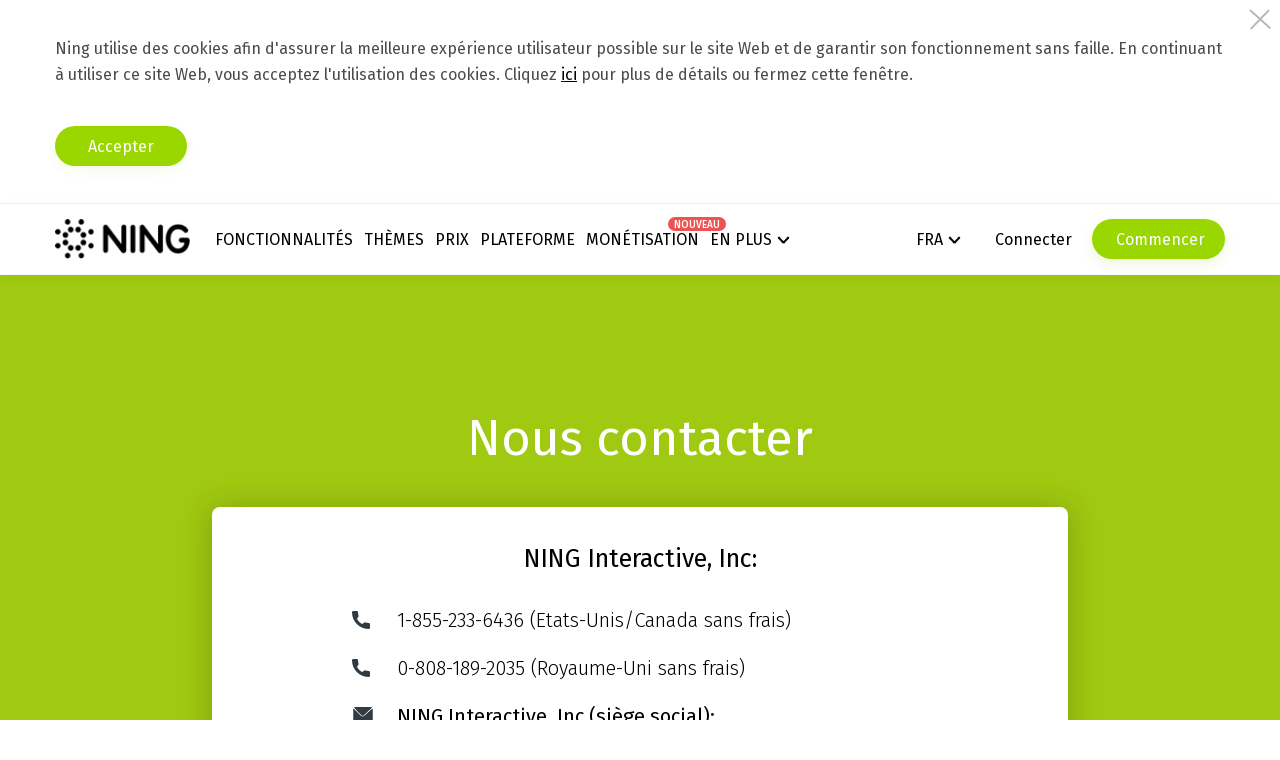

--- FILE ---
content_type: text/html; charset=UTF-8
request_url: https://www.ning.com/fr/contact-us/
body_size: 16654
content:
<!DOCTYPE html>
<html lang="fr-fr" xmlns:og="http://opengraphprotocol.org/schema/" xmlns:website="http://ogp.me/ns/website" itemscope itemtype="http://schema.org/WebPage">
<head>
    <meta charset="UTF-8">
    <title>Contacts - Ning</title>
    <meta name="viewport" content="width=device-width, initial-scale=1.0, maximum-scale=1.0, user-scalable=no" />
    <meta name="p:domain_verify" content="53e645049836a558e10c92a3981088c8"/>
    <!-- Pinterest Pixel Base Code-->
    <script type="text/javascript">
        !function(e){if(!window.pintrk){window.pintrk=function(){window.pintrk.queue.push(
        Array.prototype.slice.call(arguments))};var
        n=window.pintrk;n.queue=[],n.version="3.0";var
        t=document.createElement("script");t.async=!0,t.src=e;var
        r=document.getElementsByTagName("script")[0];r.parentNode.insertBefore(t,r)}}("https://s.pinimg.com/ct/core.js");
    </script>
    <!-- End Pinterest Pixel Base Code -->
<link hreflang="x-default" rel="alternate" href="https://www.ning.com/contact-us/">        <link hreflang="en-us" rel="alternate" href="https://www.ning.com/contact-us/">
            <link hreflang="en-gb" rel="alternate" href="https://www.ning.com/contact-us/">
            <link hreflang="en-ca" rel="alternate" href="https://www.ning.com/contact-us/">
            <link hreflang="en-au" rel="alternate" href="https://www.ning.com/contact-us/">
            <link hreflang="fr-fr" rel="alternate" href="https://www.ning.com/fr/contact-us/">
            <link hreflang="de-de" rel="alternate" href="https://www.ning.com/de/contact-us/">
            <link hreflang="it-it" rel="alternate" href="https://www.ning.com/it/contact-us/">
            <link hreflang="pt-br" rel="alternate" href="https://www.ning.com/pt-br/contact-us/">
            <link hreflang="es-es" rel="alternate" href="https://www.ning.com/es/contact-us/">
    <script type="application/ld+json">{"@context":"http:\/\/schema.org","@type":"Organization","Url":"https:\/\/www.ning.com","Name":"Ning.com","AlternateName":"NING","sameAs":["https:\/\/www.facebook.com\/NingNetworkPlatform\/","https:\/\/twitter.com\/Ning","https:\/\/www.youtube.com\/channel\/UC0AW4dfoE9N-kmsAs9CAmHg","https:\/\/www.linkedin.com\/company\/ning","https:\/\/plus.google.com\/u\/1\/105868317475623095305"]}</script>
        <link href="https://fonts.googleapis.com/css?family=Fira+Sans:100,300,300i,400,400i,500,700|Josefin+Sans:400,400i|Montserrat:400,500|Caveat:400,700" rel="stylesheet">
    
    <link rel="stylesheet" href="//static.ning.com/macallan/wp-content/themes/ning/assets/css/base.css?ver=1.20251113155110">
        <script>
        var dataLayer = [{"pageType":"fr\/contact-us","ipAddress":"3.137.161.133"}];
        var ning={user:null};
    </script>
    
            <script src="https://challenges.cloudflare.com/turnstile/v0/api.js?onload=onloadCaptchaCallback" defer></script>
        <script>
            window.onloadCaptchaCallback = function () {
                document.querySelectorAll('.captcha-container').forEach(function(el) {
                    if (window.turnstile) {
                        turnstile.render(el, {
                            sitekey: el.dataset.sitekey,
                            action: el.dataset.action || 'default',
                            size: el.dataset.size || 'flexible',
                            'response-field-name': el.dataset.responseFieldName || 'captcha-response',
                        });
                    } else if (window.grecaptcha) {
                        grecaptcha.render(el, {
                            sitekey: el.dataset.sitekey,
                        });
                    }
                });
            };
        </script>
        <script>(function(w,d,s,l,i){w[l]=w[l]||[];w[l].push({'gtm.start':
            new Date().getTime(),event:'gtm.js'});var f=d.getElementsByTagName(s)[0],
            j=d.createElement(s),dl=l!='dataLayer'?'&l='+l:'';j.async=true;j.src=
            'https://www.googletagmanager.com/gtm.js?id='+i+dl;f.parentNode.insertBefore(j,f);
        })(window,document,'script','dataLayer','GTM-5RVNLMB');</script>
    
    <meta name='robots' content='index, follow, max-image-preview:large, max-snippet:-1, max-video-preview:-1' />

	<!-- This site is optimized with the Yoast SEO plugin v16.6 - https://yoast.com/wordpress/plugins/seo/ -->
	<meta name="description" content="Contactez-nous ✅ Essayez Ning gratuitement! ★ NING - est la plus grande plate-forme de construction de la communauté dans le monde" />
	<link rel="canonical" href="https://www.ning.com/fr/contact-us/" />
	<meta property="og:locale" content="fr_FR" />
	<meta property="og:type" content="article" />
	<meta property="og:title" content="Contacts - Ning" />
	<meta property="og:description" content="Contactez-nous ✅ Essayez Ning gratuitement! ★ NING - est la plus grande plate-forme de construction de la communauté dans le monde" />
	<meta property="og:url" content="https://www.ning.com/fr/contact-us/" />
	<meta property="og:site_name" content="NING" />
	<meta property="article:publisher" content="https://www.facebook.com/Ning/" />
	<meta property="article:modified_time" content="2017-10-27T08:54:22+00:00" />
	<script type="application/ld+json" class="yoast-schema-graph">{"@context":"https://schema.org","@graph":[{"@type":"WebSite","@id":"https://www.ning.com/#website","url":"https://www.ning.com/","name":"Ning.com","description":"Ning.com","potentialAction":[{"@type":"SearchAction","target":{"@type":"EntryPoint","urlTemplate":"https://www.ning.com/?s={search_term_string}"},"query-input":"required name=search_term_string"}],"inLanguage":"fr-FR"},{"@type":"WebPage","@id":"https://www.ning.com/fr/contact-us/#webpage","url":"https://www.ning.com/fr/contact-us/","name":"Contacts - Ning","isPartOf":{"@id":"https://www.ning.com/#website"},"datePublished":"2013-02-08T08:56:04+00:00","dateModified":"2017-10-27T08:54:22+00:00","description":"Contactez-nous \u2705 Essayez Ning gratuitement! \u2605 NING - est la plus grande plate-forme de construction de la communaut\u00e9 dans le monde","breadcrumb":{"@id":"https://www.ning.com/fr/contact-us/#breadcrumb"},"inLanguage":"fr-FR","potentialAction":[{"@type":"ReadAction","target":["https://www.ning.com/fr/contact-us/"]}]},{"@type":"BreadcrumbList","@id":"https://www.ning.com/fr/contact-us/#breadcrumb","itemListElement":[{"@type":"ListItem","position":1,"name":"Home","item":"https://www.ning.com/fr/"},{"@type":"ListItem","position":2,"name":"Contact us"}]}]}</script>
	<!-- / Yoast SEO plugin. -->


<link rel='stylesheet' id='ning-contact-css'  href='//static.ning.com/macallan/wp-content/themes/ning/assets/css/contact.css?ver=1.20251113155110' type='text/css' media='all' />
<link rel='stylesheet' id='wp-block-library-css'  href='https://www.ning.com/wp-includes/css/dist/block-library/style.min.css?ver=6.0.2' type='text/css' media='all' />
<style id='global-styles-inline-css' type='text/css'>
body{--wp--preset--color--black: #000000;--wp--preset--color--cyan-bluish-gray: #abb8c3;--wp--preset--color--white: #ffffff;--wp--preset--color--pale-pink: #f78da7;--wp--preset--color--vivid-red: #cf2e2e;--wp--preset--color--luminous-vivid-orange: #ff6900;--wp--preset--color--luminous-vivid-amber: #fcb900;--wp--preset--color--light-green-cyan: #7bdcb5;--wp--preset--color--vivid-green-cyan: #00d084;--wp--preset--color--pale-cyan-blue: #8ed1fc;--wp--preset--color--vivid-cyan-blue: #0693e3;--wp--preset--color--vivid-purple: #9b51e0;--wp--preset--gradient--vivid-cyan-blue-to-vivid-purple: linear-gradient(135deg,rgba(6,147,227,1) 0%,rgb(155,81,224) 100%);--wp--preset--gradient--light-green-cyan-to-vivid-green-cyan: linear-gradient(135deg,rgb(122,220,180) 0%,rgb(0,208,130) 100%);--wp--preset--gradient--luminous-vivid-amber-to-luminous-vivid-orange: linear-gradient(135deg,rgba(252,185,0,1) 0%,rgba(255,105,0,1) 100%);--wp--preset--gradient--luminous-vivid-orange-to-vivid-red: linear-gradient(135deg,rgba(255,105,0,1) 0%,rgb(207,46,46) 100%);--wp--preset--gradient--very-light-gray-to-cyan-bluish-gray: linear-gradient(135deg,rgb(238,238,238) 0%,rgb(169,184,195) 100%);--wp--preset--gradient--cool-to-warm-spectrum: linear-gradient(135deg,rgb(74,234,220) 0%,rgb(151,120,209) 20%,rgb(207,42,186) 40%,rgb(238,44,130) 60%,rgb(251,105,98) 80%,rgb(254,248,76) 100%);--wp--preset--gradient--blush-light-purple: linear-gradient(135deg,rgb(255,206,236) 0%,rgb(152,150,240) 100%);--wp--preset--gradient--blush-bordeaux: linear-gradient(135deg,rgb(254,205,165) 0%,rgb(254,45,45) 50%,rgb(107,0,62) 100%);--wp--preset--gradient--luminous-dusk: linear-gradient(135deg,rgb(255,203,112) 0%,rgb(199,81,192) 50%,rgb(65,88,208) 100%);--wp--preset--gradient--pale-ocean: linear-gradient(135deg,rgb(255,245,203) 0%,rgb(182,227,212) 50%,rgb(51,167,181) 100%);--wp--preset--gradient--electric-grass: linear-gradient(135deg,rgb(202,248,128) 0%,rgb(113,206,126) 100%);--wp--preset--gradient--midnight: linear-gradient(135deg,rgb(2,3,129) 0%,rgb(40,116,252) 100%);--wp--preset--duotone--dark-grayscale: url('#wp-duotone-dark-grayscale');--wp--preset--duotone--grayscale: url('#wp-duotone-grayscale');--wp--preset--duotone--purple-yellow: url('#wp-duotone-purple-yellow');--wp--preset--duotone--blue-red: url('#wp-duotone-blue-red');--wp--preset--duotone--midnight: url('#wp-duotone-midnight');--wp--preset--duotone--magenta-yellow: url('#wp-duotone-magenta-yellow');--wp--preset--duotone--purple-green: url('#wp-duotone-purple-green');--wp--preset--duotone--blue-orange: url('#wp-duotone-blue-orange');--wp--preset--font-size--small: 13px;--wp--preset--font-size--medium: 20px;--wp--preset--font-size--large: 36px;--wp--preset--font-size--x-large: 42px;}.has-black-color{color: var(--wp--preset--color--black) !important;}.has-cyan-bluish-gray-color{color: var(--wp--preset--color--cyan-bluish-gray) !important;}.has-white-color{color: var(--wp--preset--color--white) !important;}.has-pale-pink-color{color: var(--wp--preset--color--pale-pink) !important;}.has-vivid-red-color{color: var(--wp--preset--color--vivid-red) !important;}.has-luminous-vivid-orange-color{color: var(--wp--preset--color--luminous-vivid-orange) !important;}.has-luminous-vivid-amber-color{color: var(--wp--preset--color--luminous-vivid-amber) !important;}.has-light-green-cyan-color{color: var(--wp--preset--color--light-green-cyan) !important;}.has-vivid-green-cyan-color{color: var(--wp--preset--color--vivid-green-cyan) !important;}.has-pale-cyan-blue-color{color: var(--wp--preset--color--pale-cyan-blue) !important;}.has-vivid-cyan-blue-color{color: var(--wp--preset--color--vivid-cyan-blue) !important;}.has-vivid-purple-color{color: var(--wp--preset--color--vivid-purple) !important;}.has-black-background-color{background-color: var(--wp--preset--color--black) !important;}.has-cyan-bluish-gray-background-color{background-color: var(--wp--preset--color--cyan-bluish-gray) !important;}.has-white-background-color{background-color: var(--wp--preset--color--white) !important;}.has-pale-pink-background-color{background-color: var(--wp--preset--color--pale-pink) !important;}.has-vivid-red-background-color{background-color: var(--wp--preset--color--vivid-red) !important;}.has-luminous-vivid-orange-background-color{background-color: var(--wp--preset--color--luminous-vivid-orange) !important;}.has-luminous-vivid-amber-background-color{background-color: var(--wp--preset--color--luminous-vivid-amber) !important;}.has-light-green-cyan-background-color{background-color: var(--wp--preset--color--light-green-cyan) !important;}.has-vivid-green-cyan-background-color{background-color: var(--wp--preset--color--vivid-green-cyan) !important;}.has-pale-cyan-blue-background-color{background-color: var(--wp--preset--color--pale-cyan-blue) !important;}.has-vivid-cyan-blue-background-color{background-color: var(--wp--preset--color--vivid-cyan-blue) !important;}.has-vivid-purple-background-color{background-color: var(--wp--preset--color--vivid-purple) !important;}.has-black-border-color{border-color: var(--wp--preset--color--black) !important;}.has-cyan-bluish-gray-border-color{border-color: var(--wp--preset--color--cyan-bluish-gray) !important;}.has-white-border-color{border-color: var(--wp--preset--color--white) !important;}.has-pale-pink-border-color{border-color: var(--wp--preset--color--pale-pink) !important;}.has-vivid-red-border-color{border-color: var(--wp--preset--color--vivid-red) !important;}.has-luminous-vivid-orange-border-color{border-color: var(--wp--preset--color--luminous-vivid-orange) !important;}.has-luminous-vivid-amber-border-color{border-color: var(--wp--preset--color--luminous-vivid-amber) !important;}.has-light-green-cyan-border-color{border-color: var(--wp--preset--color--light-green-cyan) !important;}.has-vivid-green-cyan-border-color{border-color: var(--wp--preset--color--vivid-green-cyan) !important;}.has-pale-cyan-blue-border-color{border-color: var(--wp--preset--color--pale-cyan-blue) !important;}.has-vivid-cyan-blue-border-color{border-color: var(--wp--preset--color--vivid-cyan-blue) !important;}.has-vivid-purple-border-color{border-color: var(--wp--preset--color--vivid-purple) !important;}.has-vivid-cyan-blue-to-vivid-purple-gradient-background{background: var(--wp--preset--gradient--vivid-cyan-blue-to-vivid-purple) !important;}.has-light-green-cyan-to-vivid-green-cyan-gradient-background{background: var(--wp--preset--gradient--light-green-cyan-to-vivid-green-cyan) !important;}.has-luminous-vivid-amber-to-luminous-vivid-orange-gradient-background{background: var(--wp--preset--gradient--luminous-vivid-amber-to-luminous-vivid-orange) !important;}.has-luminous-vivid-orange-to-vivid-red-gradient-background{background: var(--wp--preset--gradient--luminous-vivid-orange-to-vivid-red) !important;}.has-very-light-gray-to-cyan-bluish-gray-gradient-background{background: var(--wp--preset--gradient--very-light-gray-to-cyan-bluish-gray) !important;}.has-cool-to-warm-spectrum-gradient-background{background: var(--wp--preset--gradient--cool-to-warm-spectrum) !important;}.has-blush-light-purple-gradient-background{background: var(--wp--preset--gradient--blush-light-purple) !important;}.has-blush-bordeaux-gradient-background{background: var(--wp--preset--gradient--blush-bordeaux) !important;}.has-luminous-dusk-gradient-background{background: var(--wp--preset--gradient--luminous-dusk) !important;}.has-pale-ocean-gradient-background{background: var(--wp--preset--gradient--pale-ocean) !important;}.has-electric-grass-gradient-background{background: var(--wp--preset--gradient--electric-grass) !important;}.has-midnight-gradient-background{background: var(--wp--preset--gradient--midnight) !important;}.has-small-font-size{font-size: var(--wp--preset--font-size--small) !important;}.has-medium-font-size{font-size: var(--wp--preset--font-size--medium) !important;}.has-large-font-size{font-size: var(--wp--preset--font-size--large) !important;}.has-x-large-font-size{font-size: var(--wp--preset--font-size--x-large) !important;}
</style>
<link rel='stylesheet' id='wpml-legacy-dropdown-0-css'  href='//www.ning.com/wp-content/plugins/sitepress-multilingual-cms/templates/language-switchers/legacy-dropdown/style.min.css?ver=1' type='text/css' media='all' />
<style id='wpml-legacy-dropdown-0-inline-css' type='text/css'>
.wpml-ls-statics-shortcode_actions, .wpml-ls-statics-shortcode_actions .wpml-ls-sub-menu, .wpml-ls-statics-shortcode_actions a {border-color:#cdcdcd;}.wpml-ls-statics-shortcode_actions a {color:#444444;background-color:#ffffff;}.wpml-ls-statics-shortcode_actions a:hover,.wpml-ls-statics-shortcode_actions a:focus {color:#000000;background-color:#eeeeee;}.wpml-ls-statics-shortcode_actions .wpml-ls-current-language>a {color:#444444;background-color:#ffffff;}.wpml-ls-statics-shortcode_actions .wpml-ls-current-language:hover>a, .wpml-ls-statics-shortcode_actions .wpml-ls-current-language>a:focus {color:#000000;background-color:#eeeeee;}
#lang_sel { position: fixed; top: 0.5em; right: 0.5em; z-index: 201; }
</style>
<script type='text/javascript' src='//www.ning.com/wp-content/plugins/sitepress-multilingual-cms/templates/language-switchers/legacy-dropdown/script.min.js?ver=1' id='wpml-legacy-dropdown-0-js'></script>
<link rel="icon" href="https://www.ning.com/wp-content/uploads/2018/03/cropped-n_flavicon-32x32.png" sizes="32x32" />
<link rel="icon" href="https://www.ning.com/wp-content/uploads/2018/03/cropped-n_flavicon-192x192.png" sizes="192x192" />
<link rel="apple-touch-icon" href="https://www.ning.com/wp-content/uploads/2018/03/cropped-n_flavicon-180x180.png" />
<meta name="msapplication-TileImage" content="https://www.ning.com/wp-content/uploads/2018/03/cropped-n_flavicon-270x270.png" />
            <script>
            pintrk('load', '2612380628486');
            pintrk('page');
            pintrk('track', 'pagevisit');
        </script>
    </head>
<body>

<noscript><iframe src="https://www.googletagmanager.com/ns.html?id=GTM-5RVNLMB" height="0" width="0" style="display:none;visibility:hidden"></iframe></noscript>

<!-- header -->

<header class="header js-fixed">
            <div id="banner_top_cookie" class="js-banner-top top__block_cookies"><span class="close js-close_cookies"></span>
        <div class="wrap">
            <div class="overflow_wrapp">
                <div>
                    <p>Ning utilise des cookies afin d'assurer la meilleure expérience utilisateur possible sur le site Web et de garantir son fonctionnement sans faille. En continuant à utiliser ce site Web, vous acceptez l'utilisation des cookies. Cliquez <a href="https://www.ning.com/gdpr/">ici</a> pour plus de détails ou fermez cette fenêtre.                    </p>
                </div>
            </div>
            <div class="buttons_top">
                <button class="button button-accept js-button-accept-cookies js-close_cookies">Accepter</button>
            </div>
        </div>
    </div>
            
    <div class="header-outer">
        <div class="header-container wrap">
            <div class="header-logo">
                <div itemscope="" itemtype="http://schema.org/Organization" class="logo">
                    <a itemprop="url" href="https://www.ning.com/fr/" class="logoLink">
                        <img itemprop="logo" data-src-logo-b="//static.ning.com/macallan/wp-content/themes/ning/assets/img/ui/logo_b.png" src="//static.ning.com/macallan/wp-content/themes/ning/assets/img/ui/logo_b.png" alt="Ning - Un constructeur ultime de sites Web"/>
                    </a>
                </div>
            </div>
            <!-- menu-top desktop-->
            <div class="header-nav hide-onSmall">
                <nav class="menu-top">
                                            <a href="https://www.ning.com/fr/features/" class="menu-top__Item">
                            Fonctionnalités                                                    </a>
                                            <a href="https://www.ning.com/fr/themes/" class="menu-top__Item">
                            Thèmes                                                    </a>
                                            <a href="https://www.ning.com/fr/pricing/" class="menu-top__Item">
                            Prix                                                    </a>
                                            <a href="https://www.ning.com/fr/what-is-ning/" class="menu-top__Item">
                            Plateforme                                                    </a>
                                            <a href="https://www.ning.com/fr/monetization/" class="menu-top__Item">
                            Monétisation                                                            <span class="label label_new">NOUVEAU</span>
                                                    </a>
                                        <a href="#" class="menu-top__Item icon icon_dropdown js-openMenu">En plus</a>
                </nav>
            </div>
            <!-- menu-top desktop-->
            <!-- menu-top mobile-->
            <div class="header-nav__mobile show_onSmall"><span class="icon icon_bars"></span>
                <div style="display: none" class="overlay">
                    <div class="overlay__wrapper overlay__wrapper_right">
                        <div class="mobile-menu"><a class="mobile-menu__close"></a></div>
                    </div>
                </div>
            </div>
            <!-- /menu-top mobile-->

            <!-- lang-->
            <ul class="header-lang">
                            <li class="header-lang__item header-lang__item_selected">
                    <a href="#" class="lang_sel_sel icl-en icon icon_dropdown header-lang__icon">
                        Fra                    </a>
                    <ul class="header-lang__dropdown">
                                                <li class="header-lang__item">
                                                        <a href="https://www.ning.com/contact-us/" hreflang="en">
                                English                            </a>
                        </li>
                                                <li class="header-lang__item">
                                                        <a href="https://www.ning.com/fr/contact-us/" hreflang="fr">
                                Français                            </a>
                        </li>
                                                <li class="header-lang__item">
                                                        <a href="https://www.ning.com/de/contact-us/" hreflang="de">
                                Deutsch                            </a>
                        </li>
                                                <li class="header-lang__item">
                                                        <a href="https://www.ning.com/it/contact-us/" hreflang="it">
                                Italiano                            </a>
                        </li>
                                                <li class="header-lang__item">
                                                        <a href="https://www.ning.com/pt-br/contact-us/" hreflang="pt-br">
                                Português                            </a>
                        </li>
                                                <li class="header-lang__item">
                                                        <a href="https://www.ning.com/es/contact-us/" hreflang="es">
                                Español                            </a>
                        </li>
                                            </ul>
                </li>
                        </ul>
            <!-- /lang-->
            <!-- button-->
                            <button class="button button_small button_bordered header-button t-up" data-target="login" data-label="button_login">Connecter</button>
                        <button class="button button_small button_bordered header-button" data-target="register" data-label="button_get_started"> Commencer</button>
            <!-- /button-->
        </div>
    </div>
    <!-- dropdown menu-->
    <div class="overlay overlay_menu js-hideMenu hidden"></div>
    <div class="dropdown-menu js-menu hidden">
        <div class="wrap">
            <div class="dropdown-menu__wrap">
                <div class="dropdown-menu__button">
                                            <button class="button button_bordered button_bordered_inverse" data-target="login">Connecter</button>
                                        <button class="button button_bordered button_bordered_inverseBlack" data-target="register">Commencer</button>
                </div>

                
                <div class="dropdown-menu__block dropdown-menu__block_menu-top show_onSmall">
                    <div class="dropdown-menu__block__title">
                        <div class="dropdown-menu__block__link"><span>Produit</span></div>
                    </div>
                    <ul class="dropdown-menu__list">
                                                                                    <li class="dropdown-menu__list__item">
                                    <a href="https://www.ning.com/fr/features/" class="dropdown-menu__list__link">
                                        Fonctionnalités                                                                            </a>
                                </li>
                                                                                                                <li class="dropdown-menu__list__item">
                                    <a href="https://www.ning.com/fr/themes/" class="dropdown-menu__list__link">
                                        Thèmes                                                                            </a>
                                </li>
                                                                                                                <li class="dropdown-menu__list__item">
                                    <a href="https://www.ning.com/fr/pricing/" class="dropdown-menu__list__link">
                                        Prix                                                                            </a>
                                </li>
                                                                                                                <li class="dropdown-menu__list__item">
                                    <a href="https://www.ning.com/fr/what-is-ning/" class="dropdown-menu__list__link">
                                        Plateforme                                                                            </a>
                                </li>
                                                                                                                <li class="dropdown-menu__list__item">
                                    <a href="https://www.ning.com/fr/monetization/" class="dropdown-menu__list__link">
                                        Monétisation                                                                                    <span class="label label_new">NOUVEAU</span>
                                                                            </a>
                                </li>
                                                                        </ul>
                </div>

                
                <div class="dropdown-menu__block">
                    <div class="dropdown-menu__block__title">
                        <div class="dropdown-menu__block__link"><span>Ressources</span></div>
                    </div>
                    <ul class="dropdown-menu__list">
                                                                                                                                        <li class="dropdown-menu__list__item">
                                    <a href="/blog/" class="dropdown-menu__list__link">
                                        Blog de Ning                                                                            </a>
                                </li>
                                                                                                                <li class="dropdown-menu__list__item">
                                    <a href="https://www.ning.com/fr/customer-story/" class="dropdown-menu__list__link">
                                        Histoires de clients                                                                            </a>
                                </li>
                                                                                                                <li class="dropdown-menu__list__item">
                                    <a href="https://creators.ning.com/" class="dropdown-menu__list__link">
                                        Réseau des créateurs                                                                            </a>
                                </li>
                                                                        </ul>
                </div>

                
                <div class="dropdown-menu__block">
                    <div class="dropdown-menu__block__title">
                        <div class="dropdown-menu__block__link"><span>Soutien</span></div>
                    </div>
                    <ul class="dropdown-menu__list">
                                                                                    <li class="dropdown-menu__list__item">
                                    <a href="/ning3help/" class="dropdown-menu__list__link">
                                        Centre d'aide                                                                            </a>
                                </li>
                                                                                                                <li class="dropdown-menu__list__item">
                                    <a href="/ning3help/contact-us/" class="dropdown-menu__list__link">
                                        Contacter Service Client                                                                            </a>
                                </li>
                                                                                                                <li class="dropdown-menu__list__item">
                                    <a href="https://developer.ning.com/" class="dropdown-menu__list__link">
                                        Réseau de développeurs                                                                            </a>
                                </li>
                                                                        </ul>
                </div>

                
                <div class="dropdown-menu__block">
                    <div class="dropdown-menu__block__title">
                        <div class="dropdown-menu__block__link"><span>Entreprise</span></div>
                    </div>
                    <ul class="dropdown-menu__list">
                                                                                    <li class="dropdown-menu__list__item">
                                    <a href="https://www.ning.com/fr/about-us/" class="dropdown-menu__list__link">
                                        À propos de Ning                                                                            </a>
                                </li>
                                                                                                                <li class="dropdown-menu__list__item">
                                    <a href="https://www.ning.com/fr/contact-us/" class="dropdown-menu__list__link">
                                        Contacter nous                                                                            </a>
                                </li>
                                                                                                                <li class="dropdown-menu__list__item">
                                    <a href="https://www.ning.com/fr/careers/" class="dropdown-menu__list__link">
                                        Carrières                                                                            </a>
                                </li>
                                                                        </ul>
                </div>

                            </div>
        </div>
    </div>
    <!-- /dropdown menu-->
</header>
<!-- header -->

<!-- <div class="content" > -->

<div class="content">
    <div class="layout-contact">
        <section class="layout-contact__section">
            <div class="layout-contact__section__wrap">
                <div class="wrap">
                    <h1 class="section__title layout-contact__section-title align_center">Nous contacter</h1>
                    <div class="section__contact-block">
                        <div class="section__subtitle contact__subtitle align_center">NING Interactive, Inc:</div>
                        <div class="contact__phone">1-855-233-6436 (Etats-Unis/Canada sans frais)</div>
                        <div class="contact__phone">0-808-189-2035 (Royaume-Uni sans frais)</div>
                        <div class="contact__address"><span class="contact__address-title">NING Interactive, Inc (siège social):</span>
                            <p class="contact__address-row">2850 HORIZON RIDGE PKWY, Suite 200</p>
                            <p class="contact__address-row">HENDERSON, NV 89052</p>
                        </div>
                        <div class="section__contact-block__footer align_center">
                            <div class="section__subtitle contact__subtitle"> Service client</div>
                            <button class="button button_bordered" onclick="location.href='https://www.ning.com/ning3help/contact-us/';">
                                Nous parler                            </button>
                        </div>
                    </div>
                </div>
            </div>
        </section>
    </div>
</div>

</div>
<!-- footer-->
<footer class="footer" id="footer">
    <div class="wrap">
        <div class="footer__table__row">
            <div class="footer__table__col footer__table__col_menu">
                <!--footer menu-->
                <div class="footer-menu">
                    <div class="footer-menu__wrap">
                                               <div class="footer-menu__block">
                            <div class="footer-menu__block__title">
                                <div class="footer-menu__block__link"><span>Produit</span></div>
                            </div>
                            <ul class="footer-menu__list">
                                                            <li class="footer-menu__list__item">
                                    <a href="https://www.ning.com/fr/what-is-ning/" class="footer-menu__list__link">
                                        Qu'est-ce que c'est Ning                                    </a>
                                </li>
                                                            <li class="footer-menu__list__item">
                                    <a href="https://www.ning.com/fr/features/" class="footer-menu__list__link">
                                        Fonctionnalités                                    </a>
                                </li>
                                                            <li class="footer-menu__list__item">
                                    <a href="https://www.ning.com/fr/pricing/" class="footer-menu__list__link">
                                        Plans de prix                                    </a>
                                </li>
                                                            <li class="footer-menu__list__item">
                                    <a href="https://www.ning.com/fr/referral/" class="footer-menu__list__link">
                                        Referral program                                    </a>
                                </li>
                                                        </ul>
                        </div>
                                                <div class="footer-menu__block">
                            <div class="footer-menu__block__title">
                                <div class="footer-menu__block__link"><span>Ressources</span></div>
                            </div>
                            <ul class="footer-menu__list">
                                                            <li class="footer-menu__list__item">
                                    <a href="/blog/" class="footer-menu__list__link">
                                        Blog de Ning                                    </a>
                                </li>
                                                            <li class="footer-menu__list__item">
                                    <a href="https://www.ning.com/fr/customer-story/" class="footer-menu__list__link">
                                        Histoires de clients                                    </a>
                                </li>
                                                            <li class="footer-menu__list__item">
                                    <a href="https://creators.ning.com/" class="footer-menu__list__link">
                                        Réseau des créateurs                                    </a>
                                </li>
                                                            <li class="footer-menu__list__item">
                                    <a href="https://www.ning.com/fr/solution-provider-directory/" class="footer-menu__list__link">
                                        Fournisseurs de solutions                                    </a>
                                </li>
                                                        </ul>
                        </div>
                                                <div class="footer-menu__block">
                            <div class="footer-menu__block__title">
                                <div class="footer-menu__block__link"><span>Soutien</span></div>
                            </div>
                            <ul class="footer-menu__list">
                                                            <li class="footer-menu__list__item">
                                    <a href="/ning3help/" class="footer-menu__list__link">
                                        Centre d'aide                                    </a>
                                </li>
                                                            <li class="footer-menu__list__item">
                                    <a href="/ning3help/contact-us/" class="footer-menu__list__link">
                                        Contacter Service Client                                    </a>
                                </li>
                                                            <li class="footer-menu__list__item">
                                    <a href="https://developer.ning.com/" class="footer-menu__list__link">
                                        Réseau de développeurs                                    </a>
                                </li>
                                                        </ul>
                        </div>
                                                <div class="footer-menu__block">
                            <div class="footer-menu__block__title">
                                <div class="footer-menu__block__link"><span>Entreprise</span></div>
                            </div>
                            <ul class="footer-menu__list">
                                                            <li class="footer-menu__list__item">
                                    <a href="https://www.ning.com/fr/about-us/" class="footer-menu__list__link">
                                        À propos de Ning                                    </a>
                                </li>
                                                            <li class="footer-menu__list__item">
                                    <a href="https://www.ning.com/fr/contact-us/" class="footer-menu__list__link">
                                        Contacter nous                                    </a>
                                </li>
                                                            <li class="footer-menu__list__item">
                                    <a href="https://www.ning.com/fr/careers/" class="footer-menu__list__link">
                                        Carrières                                    </a>
                                </li>
                                                        </ul>
                        </div>
                                            </div>
                </div>
                <!-- /footer menu-->
            </div>
            <div class="footer__table__col">
                <!--footer-lang-->
                                <ul class="footer-lang lang">
                    <li class="footer-lang__item footer-lang__item_selected">
                        <span class="lang_sel_sel icl-en icon icon_dropdown footer-lang__icon">
                            Fra                        </span>
                        <div class="footer__lang-arrow-icon">
                            <svg fill="#ffffff" xmlns="http://www.w3.org/2000/svg" viewBox="0 0 284.929 284.929">
                                <path d="M282.082,76.511l-14.274-14.273c-1.902-1.906-4.093-2.856-6.57-2.856c-2.471,0-4.661,0.95-6.563,2.856L142.466,174.441 L30.262,62.241c-1.903-1.906-4.093-2.856-6.567-2.856c-2.475,0-4.665,0.95-6.567,2.856L2.856,76.515C0.95,78.417,0,80.607,0,83.082 c0,2.473,0.953,4.663,2.856,6.565l133.043,133.046c1.902,1.903,4.093,2.854,6.567,2.854s4.661-0.951,6.562-2.854L282.082,89.647 c1.902-1.903,2.847-4.093,2.847-6.565C284.929,80.607,283.984,78.417,282.082,76.511z"/>
                            </svg>
                        </div>
                        <ul class="footer-lang__dropdown">
                                                            <li class="footer-lang__item">
                                                                        <a rel="alternate" hreflang="en" href="https://www.ning.com/contact-us/">
                                        English                                    </a>
                                </li>
                                                            <li class="footer-lang__item">
                                                                        <a rel="alternate" hreflang="fr" href="https://www.ning.com/fr/contact-us/">
                                        Français                                    </a>
                                </li>
                                                            <li class="footer-lang__item">
                                                                        <a rel="alternate" hreflang="de" href="https://www.ning.com/de/contact-us/">
                                        Deutsch                                    </a>
                                </li>
                                                            <li class="footer-lang__item">
                                                                        <a rel="alternate" hreflang="it" href="https://www.ning.com/it/contact-us/">
                                        Italiano                                    </a>
                                </li>
                                                            <li class="footer-lang__item">
                                                                        <a rel="alternate" hreflang="pt-br" href="https://www.ning.com/pt-br/contact-us/">
                                        Português                                    </a>
                                </li>
                                                            <li class="footer-lang__item">
                                                                        <a rel="alternate" hreflang="es" href="https://www.ning.com/es/contact-us/">
                                        Español                                    </a>
                                </li>
                                                    </ul>
                    </li>
                </ul>
                            </div>
            <div class="footer__table__col footer__table__col_socials">
                <div class="footer-socials">
                    <div class="footer-socials__title">Suivez nous</div>
                    <div class="footer-socials__list">
                        <a class="icon icon_facebook footer-socials__icon" target="_blank" data-label="facebook" href="https://www.facebook.com/NingNetworkPlatform/" rel="nofollow">
                            <svg xmlns="http://www.w3.org/2000/svg" width="10" height="20" viewbox="0 0 10 20">
                                <path d="M2.96 19.01v-8.66H0V6.97h2.96v-2.5C2.96 1.57 4.74 0 7.35 0 8.6 0 9.68.09 9.99.13v3.03H8.18c-1.42 0-1.69.67-1.69 1.65v2.16h3.38l-.44 3.38H6.49v8.66z"></path>
                            </svg>
                        </a>
                        <a class="icon icon_linkedin footer-socials__icon" target="_blank" data-label="linkedin" href="https://www.linkedin.com/company/ning" rel="nofollow">
                          <svg xmlns="http://www.w3.org/2000/svg" width="20" height="19" viewbox="0 0 20 19">
                            <path d="M5.1 18.99H1.29V6.97H5.1zM3.2 5.32C1.98 5.32.99 4.35.99 3.15.99 1.96 1.98.99 3.2.99s2.2.97 2.2 2.16c0 1.2-.98 2.17-2.2 2.17zm15.81 7.03c0-3.24-.71-5.73-4.56-5.73-1.86 0-3.1 1-3.6 1.95h-.06V6.92H7.15v12.03h3.8V13c0-1.57.3-3.09 2.28-3.09 1.95 0 1.97 1.8 1.97 3.19v5.85h3.81z"></path>
                          </svg>
                        </a>
                        <a class="icon icon_google footer-socials__icon" target="_blank" data-label="twitter" href="https://twitter.com/Ning" rel="nofollow">
                          <svg xmlns="http://www.w3.org/2000/svg" width="20" height="17" viewbox="0 0 20 17">
                            <path d="M20 2.02c-.79.36-1.57.58-2.36.67.89-.56 1.49-1.35 1.8-2.37-.81.51-1.68.85-2.6 1.04C16.03.45 15.03 0 13.85 0c-1.14 0-2.1.42-2.91 1.26-.79.83-1.19 1.85-1.19 3.03 0 .32.03.65.1.98-1.68-.08-3.25-.52-4.72-1.32C3.67 3.16 2.42 2.1 1.4.79c-.38.66-.56 1.38-.56 2.16 0 .73.16 1.42.49 2.05.33.62.78 1.13 1.34 1.52-.66-.02-1.28-.21-1.86-.54v.05c0 1.04.31 1.95.94 2.73.62.78 1.4 1.27 2.35 1.48-.36.1-.72.14-1.08.14-.24 0-.49-.02-.77-.06.26.86.74 1.56 1.44 2.12.71.55 1.5.83 2.39.85-1.49 1.22-3.19 1.83-5.09 1.83-.36 0-.69-.01-.99-.05C1.9 16.35 4 17 6.29 17c1.46 0 2.83-.24 4.1-.73 1.28-.48 2.37-1.13 3.28-1.94.9-.81 1.68-1.74 2.34-2.79.65-1.05 1.14-2.15 1.46-3.3.33-1.15.49-2.29.49-3.45 0-.24-.01-.43-.02-.55.81-.61 1.49-1.35 2.06-2.22z"></path>
                          </svg>
                        </a>
                        <a class="icon icon_youtube footer-socials__icon" target="_blank" data-label="youtube" href="https://www.youtube.com/channel/UC0AW4dfoE9N-kmsAs9CAmHg" rel="nofollow">
                          <svg xmlns="http://www.w3.org/2000/svg" width="20" height="22" viewbox="0 0 20 22">
                            <path d="M2.34 12.6h1.27v7h1.21v-7h1.31v-1.15H2.34zm5.3 6.08c-.15 0-.23-.09-.24-.25-.02-.02-.02-.17-.02-.43v-4.47H6.3v4.8c0 .42.03.72.1.89.09.31.32.47.68.47.41 0 .82-.25 1.25-.75v.66h1.1v-6.07h-1.1v4.63c-.24.35-.47.52-.69.52zm8.93-2.83h-1.08v-.57c0-.56.18-.84.54-.84.36 0 .54.28.54.84zm-.53-2.4c-.55 0-.99.21-1.31.63-.22.29-.32.77-.32 1.42v2.14c0 .65.11 1.12.34 1.42.32.42.76.63 1.33.63.57 0 1.01-.22 1.31-.67.13-.19.21-.41.24-.66.02-.15.03-.39.03-.71v-.15h-1.11v.36c0 .11 0 .2-.01.27 0 .07-.01.11-.01.12-.06.28-.23.43-.49.43-.37 0-.55-.29-.55-.85v-1.07h2.17V15.5c0-.64-.11-1.11-.34-1.42-.29-.42-.72-.63-1.28-.63zm-3.57 4.42c0 .54-.16.81-.47.81-.19 0-.37-.09-.54-.27v-3.7c.17-.18.35-.27.54-.27.31 0 .47.28.47.83zm6.21 2.1c-.11.47-.34.87-.7 1.21-.35.33-.76.52-1.23.58-1.5.16-3.75.24-6.75.24s-5.25-.08-6.75-.24c-.47-.06-.88-.25-1.23-.58-.36-.34-.59-.74-.7-1.21-.22-.93-.33-2.36-.33-4.3 0-1.91.11-3.35.33-4.31.11-.48.34-.89.7-1.21.35-.33.77-.52 1.25-.57C4.75 9.41 7 9.33 10 9.33c3.01 0 5.26.08 6.75.25.47.05.88.24 1.24.57.36.32.6.73.71 1.21.2.92.31 2.35.31 4.31 0 1.94-.11 3.37-.33 4.3zm-6.11-6.52c-.39 0-.76.22-1.11.66v-2.66h-1.1v8.15h1.1v-.59c.36.45.73.68 1.11.68.45 0 .74-.23.87-.7.07-.23.11-.63.11-1.21v-2.41c0-.59-.04-1-.11-1.23-.13-.46-.42-.69-.87-.69zM6.05 3.22L6.89 0h1.23L6.64 4.89v3.33H5.43V4.89c-.12-.6-.37-1.47-.75-2.61-.08-.25-.21-.63-.38-1.14C4.13.63 3.99.25 3.91 0h1.28zm3.7 4.07c.35 0 .53-.28.53-.84V3.87c0-.58-.18-.86-.53-.86-.34 0-.52.28-.52.86v2.58c0 .56.18.84.52.84zM8.13 4.08c0-.64.12-1.12.35-1.44.29-.42.72-.63 1.27-.63.54 0 .96.21 1.28.63.23.32.34.8.34 1.44v2.15c0 .67-.11 1.15-.34 1.44-.32.42-.74.63-1.28.63-.55 0-.98-.21-1.27-.63-.23-.32-.35-.8-.35-1.44zm5.24-1.98v4.5c0 .26.01.41.02.43.01.18.1.26.26.26.22 0 .45-.17.69-.51V2.1h1.1v6.12h-1.1v-.66c-.45.49-.87.74-1.26.74-.35 0-.59-.15-.71-.44-.06-.2-.09-.51-.09-.91V2.1z"></path>
                          </svg>
                        </a>

                        <a class="icon icon_instagram footer-socials__icon" target="_blank" data-label="instagram" href="https://www.instagram.com/ning_websites/" style="padding-top:2px;" rel="nofollow">
                            <svg width="18" height="18" viewBox="0 0 18 18" xmlns="http://www.w3.org/2000/svg">
                                <g fill-rule="nonzero" fill="#FFF">
                                    <path d="M8.862 4.308c-2.515 0-4.554 2.04-4.554 4.554 0 2.515 2.04 4.554 4.554 4.554 2.515 0 4.554-2.04 4.554-4.554 0-1.208-.48-2.366-1.334-3.22-.854-.854-2.012-1.334-3.22-1.334zm0 7.512c-1.634 0-2.958-1.324-2.958-2.958 0-1.634 1.324-2.958 2.958-2.958 1.634 0 2.958 1.324 2.958 2.958 0 1.634-1.324 2.958-2.958 2.958z"/>
                                    <circle cx="13.596" cy="4.14" r="1.062"/>
                                    <path d="M17.268 3.06c-.46-1.19-1.402-2.13-2.592-2.592-.69-.26-1.418-.4-2.154-.414C11.574.012 11.274 0 8.868 0 6.462 0 6.156 0 5.214.054 4.478.07 3.75.21 3.06.468 1.87.928.93 1.87.468 3.06c-.26.69-.4 1.418-.414 2.154C.012 6.162 0 6.462 0 8.868c0 2.406 0 2.712.054 3.654.015.736.155 1.465.414 2.154.46 1.19 1.402 2.13 2.592 2.592.688.27 1.416.42 2.154.444.948.042 1.248.054 3.654.054 2.406 0 2.712 0 3.654-.054.736-.015 1.465-.155 2.154-.414 1.19-.46 2.13-1.402 2.592-2.592.26-.69.4-1.418.414-2.154.042-.948.054-1.248.054-3.654 0-2.406 0-2.712-.054-3.654-.012-.746-.152-1.485-.414-2.184zm-1.2 9.39c-.005.568-.11 1.13-.306 1.662-.3.775-.91 1.387-1.686 1.686-.526.195-1.083.3-1.644.306-.936.042-1.2.054-3.6.054-2.4 0-2.646 0-3.6-.054-.56-.007-1.118-.11-1.644-.306-.778-.297-1.393-.91-1.692-1.686-.195-.526-.3-1.083-.306-1.644-.042-.936-.054-1.2-.054-3.6 0-2.4 0-2.646.054-3.6.005-.568.11-1.13.306-1.662.3-.777.914-1.39 1.692-1.686.526-.195 1.083-.3 1.644-.306.936-.042 1.2-.054 3.6-.054 2.4 0 2.646 0 3.6.054.56.007 1.118.11 1.644.306.775.3 1.387.91 1.686 1.686.195.526.3 1.083.306 1.644.042.936.054 1.2.054 3.6 0 2.4 0 2.658-.042 3.6h-.012z"/>
                                </g>
                            </svg>
                        </a>
                    </div>
                </div>
            </div>
        </div>
    </div>
</footer>
<div class="footer-copy">
    <div class="footer-copy__powered">
        Propulsé par<span class="icon icon-footer__logo footer-icon"></span>
    </div>
    <nav class="footer-copy__nav">
        <a class="footer-copy__nav__link" href="https://www.ning.com/fr/privacy/">Politique de confidentialité</a>
        <a class="footer-copy__nav__link" href="/create-business-website">Créer un site d'entreprise</a>
        <a class="footer-copy__nav__link" href="https://www.ning.com/fr/termsofservice/">Conditions d'utilisation</a>
        <a class="footer-copy__nav__link" href="https://www.ning.com/fr/copyright/">Droits d'auteur 2025</a>
    </nav>
</div>
<!-- /footer-->
<div class="overlay overlay_popup" id="register_popup" style="display: none">
    <div class="popup__close"><span class="popup__close-icon" data-label="icon_close"></span></div>
    <div class="overlay__align"></div>
    <div class="overlay__wrapper">
        <div class="popup">
            <div class="popup__content">
                <div class="popup__header">
                    <div class="popup__header__logo" data-label="icon_logo"></div>
                    <div class="popup__header__title js-hide-logged-in">
                        Créez Votre Compte et lancez votre essai gratuit maintenant                        <div class="popup__header__subtitle">
                            Vous avez déjà le compte sur Ning? <a href="#login" onclick="openLoginPopup(event);">Connectez-vous ici</a>                        </div>
                    </div>
                </div>
                <div class="popup__form">
                    <div class="popup__reg__error"></div>
                    <div class="popup__form__reg popup__form_leftcol popup__form__signin">
                        <form action="https://www.ning.com/fr/payment/"
                              data-action="/wp-content/plugins/ning/api.php/account" method="post"
                              data-msg-account-exists="Le compte existe d&eacute;j&agrave;. Cliquez ici pour s'inscrire."
                              data-msg-billing-timeout="Oops! Nous n'avons pas pu traiter votre demande. S'il vous plait, r&eacute;essayez dans quelques minutes."
                              data-msg-unknown="Erreur inconnue"
                              data-msg-offline="Vous semblez d&eacute;connect&eacute;. Veuillez v&eacute;rifier votre connexion ou d&eacute;sactiver le mode hors ligne et r&eacute;essayer."
                              data-msg-captcha-check-failed="Vous devriez passer le captcha."
                        >
                            <div class="js-hide-logged-in">
                                <div class="formfield popup__formfield">
                                    <input type="text" class="input-text input-text__name"
                                           required="required" autofocus="true"
                                           name="full_name" id="full_name"
                                           maxlength="98"
                                           data-msg-required="Vous devez entrer votre nom complet!">
                                    <label class="formfield__label">Nom complet</label>
                                </div>
                                <div class="formfield popup__formfield">
                                    <input type="email" class="input-text input-text__email"
                                           name="email" id="email_signup" maxlength="100"
                                           required="required"
                                           data-msg-required="Vous devez entrer une adresse e-mail!"
                                           data-rule-email="true"
                                           data-msg-email="Vous devez entrer une adresse email valide!"
                                    >
                                    <label class="formfield__label">E-mail</label>
                                </div>
                                <div class="formfield popup__formfield">
                                    <input type="password" class="input-text input-text__password"
                                           name="password" id="password_signup"
                                           required="required"
                                           data-rule-match-to="true"
                                           data-rule-minlength="8"
                                           data-rule-strong-enough="true"
                                           data-rule-have-lower-letters="true"
                                           data-rule-have-upper-letters="true"
                                           data-rule-have-special-letters="true"
                                           data-rule-have-numbers="true"
                                           data-msg-required="Vous devez choisir un mot de passe!"
                                           data-msg-match-to="Votre mot de passe peut contenir des lettres latines, des chiffres et des symboles $ @ & * #! {} [] _-% ^ ~ +."
                                           data-msg-minlength="Votre mot de passe doit comporter au moins 6 caractères."
                                           data-msg-strong-enough="Votre mot de passe est trop simple."
                                           data-msg-have-numbers="Votre mot de passe doit avoir les chiffres."
                                           data-msg-have-lower-letters="Your password should have the lower letters."
                                           data-msg-have-upper-letters="Your password should have the upper letters."
                                           data-msg-have-special-letters="Your password should have the special letters."
                                    >
                                    <label class="formfield__label">Mot de passe</label>
                                    <span class="notify-text" data-description="password">*au moins 6 caractères, incluant des lettres et des chiffres.</span>
                                </div>
                            </div>


                            <div class="formfield popup__formfield popup__selectfield ">
                                                              <select class="popup__selectfield-select" name="network_theme" id="network_theme">
                                <option value="" selected>Choisissez votre sujet de réseau</option>
                                                                    <option value="sport" >
                                        Sport                                    </option>
                                                                    <option value="portfolio" >
                                        Portfolio                                    </option>
                                                                    <option value="craft" >
                                        Artisanat                                    </option>
                                                                    <option value="blog" >
                                        Blog                                    </option>
                                                                    <option value="church" >
                                        Religion                                    </option>
                                                                    <option value="school" >
                                        Éducation                                    </option>
                                                                    <option value="charity" >
                                        Bienfaisance                                    </option>
                                                                    <option value="professional" >
                                        Professionnel                                    </option>
                                                                    <option value="other" >
                                        Standard                                    </option>
                                                                    <option value="lamusic" >
                                        Musique                                    </option>
                                                                    <option value="fitness" >
                                        Fitness                                    </option>
                                                                    <option value="dj" >
                                        DJ                                    </option>
                                                                    <option value="dating" >
                                        Séduction                                    </option>
                                                                    <option value="gaming" >
                                        Gaming                                    </option>
                                                              </select>
                            </div>

                            <div class="formfield popup__formfield">
                                <input type="text" class="input-text input-text__url input__ning-url"
                                       name="network_url" id="network_url"
                                       value=""
                                       required="required" maxlength="32" minlength="4"
                                       data-rule-subdomain="true"
                                       data-rule-remote="/wp-content/plugins/ning/api.php/subdomain?jquery-validation=1"
                                       data-msg="L'URL doit contenir 6 lettres, num&eacute;riques, &quot;_&quot; ou &quot;-&quot;"
                                       data-msg-remote="D&eacute;sol&eacute;, cette URL n'est pas disponible."
                                >

                                <span class="url__end">.ning.com<span class="icon-status"></span></span>
                                <label class="formfield__label hastip" title="Vous pourrez changer le nom de votre r&eacute;seau et votre nom de domaine plus tard">Créez votre URL réseau</label>
                                <span class="notify-text" data-description="network_url">6 caractères minimum</span>
                            </div>

                            <div class="formfield popup__formfield">
                                <div class="checking_form">
                                    <p>
                                        <input type="checkbox" data-msg-required="Veuillez cocher cette boîte pour continuer" name="terms-checkbox" id="terms-checkbox" required value="1">
                                        <label for="terms-checkbox">J'accepte <a href="https://www.ning.com/termsofservice/">les conditions d'utilisation</a> de Ning.<span class="error"></span></label>
                                    </p>
                                </div>
                                <div class="checking_form">
                                    <p>
                                        <input type="checkbox" data-msg-required="Veuillez cocher cette boîte pour continuer" name="privacy-checkbox" id="privacy-checkbox" required value="1">
                                        <label for="privacy-checkbox">J'accepte <a href="https://www.ning.com/privacy/">la politique de confidentialité</a> de Ning et je consens au traitement de mes données personnelles dans le but d'obtenir le meilleur service possible.<span class="error"></span></label>
                                    </p>
                                </div>
                                <div class="checking_form">
                                    <p>
                                        <input type="checkbox" data-msg-required="Veuillez cocher cette boîte pour continuer" name="cookies-checkbox" id="cookies-checkbox" required value="1">
                                        <label for="cookies-checkbox">J'accepte l'utilisation de cookies sur ce site Web et autorise Ning à collecter mes données d'utilisateur. Voir <a href="https://www.ning.com/gdpr/">l'accord GDPR.</a><span class="error"></span></label>
                                    </p>
                                </div>
                                <div class="checking_form">
                                    <p>
                                        <input type="checkbox" data-msg-required="Veuillez cocher cette boîte pour continuer" name="older-checkbox" id="older-checkbox" required value="1">
                                        <label for="older-checkbox">Je confirme avoir au moins 16 ans.<span class="error"></span></label>
                                    </p>
                                </div>
                            </div>

                            <!-- Captcha block -->
<div style="display: block; flex-flow: row;">
    <div class="captcha-container popup__formfield"
         data-action="signup"
         data-sitekey="0x4AAAAAABebgDCxjNN4ZFU_"
         data-response-field-name="captcha-response"
         style="display: block"
    ></div>
</div>
<!-- End of Captcha block -->
                            <div class="formfield popup__formfield popup__formfield_submit">
                                <button class="button button_bordered popup__button js-hide-logged-in" data-label="button_submit">S'inscrire</button>
                                <button class="button button_bordered popup__button js-show-logged-in">Créer un réseau</button>
                                    <div class="loader" style="display:none;">
                    <span class="loader_item"></span>
                    <span class="loader_item"></span>
                    <span class="loader_item"></span>
                    <span class="loader_item"></span>
                    <span class="loader_item"></span>
                    <span class="loader_item"></span>
                    <span class="loader_item"></span>
                    <span class="loader_item"></span>
            </div>
                                </div>
                        </form>
                    </div>
                    <div class="popup__form__socials popup__form_rightcol js-hide-logged-in">
    <a class="button button_socials button_google" href="/oauth/?provider=google" target="social_popup" rel="nofollow, noindex">
        <span class="icon icon_google">
            <svg xmlns="http://www.w3.org/2000/svg" width="24" height="24" viewBox="0 0 24 24">
                <g id="Page-1" stroke="none" stroke-width="1" fill="none" fill-rule="evenodd">
                    <g id="Registration" transform="translate(-1108.000000, -428.000000)">
                    <g id="Socials" transform="translate(1088.000000, 412.000000)">
                        <g id="g-button-">
                        <g id="logo_googleg_48dp" transform="translate(20.000000, 16.000000)">
                            <path d="M23.52 11.83C23.52 11.01 23.44 10.22 23.3 9.47L12 9.47 12 13.94 18.46 13.94C18.18 15.39 17.33 16.62 16.06 17.44L16.06 20.34 19.94 20.34C22.21 18.32 23.52 15.36 23.52 11.83L23.52 11.83Z" id="Shape" fill="#4285F4"/>
                            <path d="M12 23.14C15.24 23.14 17.96 22.11 19.94 20.34L16.06 17.44C14.99 18.13 13.61 18.54 12 18.54 8.87 18.54 6.23 16.51 5.29 13.77L1.28 13.77 1.28 16.77C3.25 20.55 7.31 23.14 12 23.14L12 23.14Z" id="Shape" fill="#34A853"/>
                            <path d="M5.29 13.77C5.05 13.08 4.91 12.33 4.91 11.57 4.91 10.81 5.05 10.07 5.29 9.37L5.29 6.37 1.28 6.37C0.46 7.94 0 9.7 0 11.57 0 13.44 0.46 15.21 1.28 16.77L5.29 13.77 5.29 13.77Z" id="Shape" fill="#FBBC05"/>
                            <path d="M12 4.6C13.76 4.6 15.34 5.19 16.59 6.33L20.03 3.01C17.95 1.15 15.23 0 12 0 7.31 0 3.25 2.59 1.28 6.37L5.29 9.37C6.23 6.64 8.87 4.6 12 4.6L12 4.6Z" id="Shape" fill="#EA4335"/>
                            <polygon id="Shape" points="0 0 24 0 24 23.14 0 23.14"/>
                        </g>
                        </g>
                    </g>
                    </g>
                </g>
            </svg>
        </span>
        Connectez-vous avec Google    </a>

    <a class="button button_socials button_facebook" href="/oauth/?provider=facebook" target="social_popup" rel="nofollow, noindex">
        <span class="icon icon_facebook">
            <svg xmlns="http://www.w3.org/2000/svg" xmlns:xlink="http://www.w3.org/1999/xlink" width="24" height="24" viewBox="0 0 24 24" version="1.1">
                <g id="Page-1" stroke="none" stroke-width="1" fill="none" fill-rule="evenodd">
                    <g id="Registration" transform="translate(-1108.000000, -498.000000)" fill="#FFFFFF" fill-rule="nonzero">
                    <g id="Socials" transform="translate(1088.000000, 412.000000)">
                        <g id="fb-button" transform="translate(0.000000, 70.000000)">
                        <path d="M42.68 16L20.45 16C20.26 16 20.18 16.08 20.12 16.14 20.03 16.24 20 16.34 20 16.44 20 16.62 20 16.97 20 17.32 20.01 32.01 20.01 39.41 20 39.55 19.98 39.88 20.23 40 20.45 40L32.82 40 32.82 30.72 29.7 30.72 29.7 27.08 32.82 27.08 32.82 24.41C32.82 21.31 34.71 19.63 37.48 19.63 38.8 19.63 39.94 19.72 40.27 19.77L40.27 23.01 38.36 23.01C36.86 23.01 36.57 23.72 36.57 24.77L36.57 27.08 40.17 27.08 39.7 30.72 36.57 30.72 36.57 40 43.55 40C43.87 39.93 43.96 39.85 44 39.55L44 16.45C44 16 43.55 16 43.55 16 43.55 16 43.01 16 42.68 16Z" id="Path"/>
                        </g>
                    </g>
                    </g>
                </g>
            </svg>
        </span>
        Connectez-vous avec Facebook    </a>

    <a class="button button_socials button_linkedin" href="/oauth/?provider=linkedin" target="social_popup" rel="nofollow, noindex">
        <span class="icon icon_linkedin">
            <svg xmlns="http://www.w3.org/2000/svg" xmlns:xlink="http://www.w3.org/1999/xlink" width="24" height="24" viewBox="0 0 24 24" version="1.1">
                <g id="Page-1" stroke="none" stroke-width="1" fill="none" fill-rule="evenodd">
                    <g id="Registration" transform="translate(-1108.000000, -568.000000)" fill="#FFFFFF">
                    <g id="Socials" transform="translate(1088.000000, 412.000000)">
                        <g id="li-buttin" transform="translate(0.000000, 140.000000)">
                        <g id="In-White-0p5in-R" transform="translate(20.000000, 16.000000)">
                            <g id="Group-5">
                            <path d="M1 0L23 0C23.55 0 24 0.45 24 1L24 23C24 23.55 23.55 24 23 24L1 24C0.45 24 0 23.55 0 23L0 1C0 0.45 0.45 0 1 0ZM18.22 18.22L18.22 13.94C18.22 11.84 17.74 10.22 15.14 10.22 13.9 10.22 13.06 10.87 12.72 11.48L12.68 11.48 12.68 10.42 10.22 10.42 10.22 18.22 12.78 18.22 12.78 14.36C12.78 13.34 12.99 12.36 14.32 12.36 15.64 12.36 15.66 13.52 15.66 14.43L15.66 18.22 18.22 18.22ZM7.33 9.33C8.19 9.33 8.89 8.64 8.89 7.78 8.89 6.92 8.19 6.22 7.33 6.22 6.47 6.22 5.78 6.92 5.78 7.78 5.78 8.64 6.47 9.33 7.33 9.33ZM6.22 18.22L8.89 18.22 8.89 10.22 6.22 10.22 6.22 18.22Z" id="Combined-Shape"/>
                            </g>
                        </g>
                        </g>
                    </g>
                    </g>
                </g>
            </svg>
        </span>
        Connectez-vous avec LinkedIn
    </a>
</div>                </div>
            </div>
        </div>
    </div>
</div><div class="overlay overlay_popup" id="login_popup" style="display: none">
    <div class="popup__close"><span class="popup__close-icon" data-label="icon_close"></span></div>
    <div class="overlay__align"></div>
    <div class="overlay__wrapper">
        <div class="popup">
            <div class="popup__content">
                <div class="popup__header">
                    <div class="popup__header__logo" data-label="icon_logo"></div>
                    <div class="popup__header__title">
                        Vous n'avez pas de compte Ning? <a href="#register" onclick="openRegisterPopup(event)" > Inscrivez-vous. </a>                    </div>
                </div>
                <div class="popup__form">
                    <div class="popup__form__signin popup__form_leftcol">
                        <form action="/wp-content/plugins/ning/api.php/signin" method="post"
                            data-action-after-signin="default"
                            data-msg-unknown="Erreur inconnue lors de la connexion."
                            data-msg-offline="Vous semblez d&eacute;connect&eacute;. Veuillez v&eacute;rifier votre connexion ou d&eacute;sactiver le mode hors ligne et r&eacute;essayer."
                            data-msg-captcha-check-failed="Vous devriez passer le captcha."
                            data-msg-profile-disabled="Your profile has been disabled."
                        >
                            <div class="formfield popup__formfield">
                                <input type="email" class="input-text input-text__email"
                                       name="email" id="email_signin"
                                       required="required" autofocus="true"
                                       data-rule-email="true"
                                       data-msg-required="Vous devez entrer une adresse e-mail!"
                                       data-msg-email="Vous devez entrer une adresse email valide!"
                                       data-msg-not-register="Le compte avec l'adresse email indiqu&eacute; n'existe pas. Essayez une adresse e-mail diff&eacute;rente ou &lt;a href=&quot;#register&quot; onclick=&quot;openRegisterPopup(event)&quot; &gt; vous inscrivez &lt;/a&gt; pour un nouveau compte!"
                                >
                                <label class="formfield__label">E-mail</label>
                            </div>
                            <div class="formfield popup__formfield">
                                <input type="password" class="input-text input-text__password"
                                       name="password" id="password_signin"
                                       required="required"
                                       data-msg-required="Vous devez saisir un mot de passe!"
                                       data-msg-valid="Votre mot de passe est incorrect. V&eacute;rifiez le verrouillage majuscule."
                                       data-msg-must-diff-email="Le mot de passe doit &ecirc;tre diff&eacute;rent de l'adresse email"
                                       autocomplete="off"
                                >
                                <label class="formfield__label">Mot de passe</label>
                                <a class="notify-text" href="https://www.ning.com/fr/forgot-your-password/">Mot de passe oublié ?</a>
                            </div>

                            <!-- Captcha block -->
<div style="display: block; flex-flow: row;">
    <div class="captcha-container popup__formfield"
         data-action="signin"
         data-sitekey="0x4AAAAAABebgDCxjNN4ZFU_"
         data-response-field-name="captcha-response"
         style="display: block"
    ></div>
</div>
<!-- End of Captcha block -->    
                            <div class="formfield popup__formfield popup__formfield_submit">
                                <button class="button button_bordered popup__button" data-label="button_signin">se connecter</button>
                                    <div class="loader" style="display:none;">
                    <span class="loader_item"></span>
                    <span class="loader_item"></span>
                    <span class="loader_item"></span>
                    <span class="loader_item"></span>
                    <span class="loader_item"></span>
                    <span class="loader_item"></span>
                    <span class="loader_item"></span>
                    <span class="loader_item"></span>
            </div>
                                </div>
                        </form>
                    </div>

                    <div class="popup__form__socials popup__form_rightcol js-hide-logged-in">
    <a class="button button_socials button_google" href="/oauth/?provider=google" target="social_popup" rel="nofollow, noindex">
        <span class="icon icon_google">
            <svg xmlns="http://www.w3.org/2000/svg" width="24" height="24" viewBox="0 0 24 24">
                <g id="Page-1" stroke="none" stroke-width="1" fill="none" fill-rule="evenodd">
                    <g id="Registration" transform="translate(-1108.000000, -428.000000)">
                    <g id="Socials" transform="translate(1088.000000, 412.000000)">
                        <g id="g-button-">
                        <g id="logo_googleg_48dp" transform="translate(20.000000, 16.000000)">
                            <path d="M23.52 11.83C23.52 11.01 23.44 10.22 23.3 9.47L12 9.47 12 13.94 18.46 13.94C18.18 15.39 17.33 16.62 16.06 17.44L16.06 20.34 19.94 20.34C22.21 18.32 23.52 15.36 23.52 11.83L23.52 11.83Z" id="Shape" fill="#4285F4"/>
                            <path d="M12 23.14C15.24 23.14 17.96 22.11 19.94 20.34L16.06 17.44C14.99 18.13 13.61 18.54 12 18.54 8.87 18.54 6.23 16.51 5.29 13.77L1.28 13.77 1.28 16.77C3.25 20.55 7.31 23.14 12 23.14L12 23.14Z" id="Shape" fill="#34A853"/>
                            <path d="M5.29 13.77C5.05 13.08 4.91 12.33 4.91 11.57 4.91 10.81 5.05 10.07 5.29 9.37L5.29 6.37 1.28 6.37C0.46 7.94 0 9.7 0 11.57 0 13.44 0.46 15.21 1.28 16.77L5.29 13.77 5.29 13.77Z" id="Shape" fill="#FBBC05"/>
                            <path d="M12 4.6C13.76 4.6 15.34 5.19 16.59 6.33L20.03 3.01C17.95 1.15 15.23 0 12 0 7.31 0 3.25 2.59 1.28 6.37L5.29 9.37C6.23 6.64 8.87 4.6 12 4.6L12 4.6Z" id="Shape" fill="#EA4335"/>
                            <polygon id="Shape" points="0 0 24 0 24 23.14 0 23.14"/>
                        </g>
                        </g>
                    </g>
                    </g>
                </g>
            </svg>
        </span>
        Connectez-vous avec Google    </a>

    <a class="button button_socials button_facebook" href="/oauth/?provider=facebook" target="social_popup" rel="nofollow, noindex">
        <span class="icon icon_facebook">
            <svg xmlns="http://www.w3.org/2000/svg" xmlns:xlink="http://www.w3.org/1999/xlink" width="24" height="24" viewBox="0 0 24 24" version="1.1">
                <g id="Page-1" stroke="none" stroke-width="1" fill="none" fill-rule="evenodd">
                    <g id="Registration" transform="translate(-1108.000000, -498.000000)" fill="#FFFFFF" fill-rule="nonzero">
                    <g id="Socials" transform="translate(1088.000000, 412.000000)">
                        <g id="fb-button" transform="translate(0.000000, 70.000000)">
                        <path d="M42.68 16L20.45 16C20.26 16 20.18 16.08 20.12 16.14 20.03 16.24 20 16.34 20 16.44 20 16.62 20 16.97 20 17.32 20.01 32.01 20.01 39.41 20 39.55 19.98 39.88 20.23 40 20.45 40L32.82 40 32.82 30.72 29.7 30.72 29.7 27.08 32.82 27.08 32.82 24.41C32.82 21.31 34.71 19.63 37.48 19.63 38.8 19.63 39.94 19.72 40.27 19.77L40.27 23.01 38.36 23.01C36.86 23.01 36.57 23.72 36.57 24.77L36.57 27.08 40.17 27.08 39.7 30.72 36.57 30.72 36.57 40 43.55 40C43.87 39.93 43.96 39.85 44 39.55L44 16.45C44 16 43.55 16 43.55 16 43.55 16 43.01 16 42.68 16Z" id="Path"/>
                        </g>
                    </g>
                    </g>
                </g>
            </svg>
        </span>
        Connectez-vous avec Facebook    </a>

    <a class="button button_socials button_linkedin" href="/oauth/?provider=linkedin" target="social_popup" rel="nofollow, noindex">
        <span class="icon icon_linkedin">
            <svg xmlns="http://www.w3.org/2000/svg" xmlns:xlink="http://www.w3.org/1999/xlink" width="24" height="24" viewBox="0 0 24 24" version="1.1">
                <g id="Page-1" stroke="none" stroke-width="1" fill="none" fill-rule="evenodd">
                    <g id="Registration" transform="translate(-1108.000000, -568.000000)" fill="#FFFFFF">
                    <g id="Socials" transform="translate(1088.000000, 412.000000)">
                        <g id="li-buttin" transform="translate(0.000000, 140.000000)">
                        <g id="In-White-0p5in-R" transform="translate(20.000000, 16.000000)">
                            <g id="Group-5">
                            <path d="M1 0L23 0C23.55 0 24 0.45 24 1L24 23C24 23.55 23.55 24 23 24L1 24C0.45 24 0 23.55 0 23L0 1C0 0.45 0.45 0 1 0ZM18.22 18.22L18.22 13.94C18.22 11.84 17.74 10.22 15.14 10.22 13.9 10.22 13.06 10.87 12.72 11.48L12.68 11.48 12.68 10.42 10.22 10.42 10.22 18.22 12.78 18.22 12.78 14.36C12.78 13.34 12.99 12.36 14.32 12.36 15.64 12.36 15.66 13.52 15.66 14.43L15.66 18.22 18.22 18.22ZM7.33 9.33C8.19 9.33 8.89 8.64 8.89 7.78 8.89 6.92 8.19 6.22 7.33 6.22 6.47 6.22 5.78 6.92 5.78 7.78 5.78 8.64 6.47 9.33 7.33 9.33ZM6.22 18.22L8.89 18.22 8.89 10.22 6.22 10.22 6.22 18.22Z" id="Combined-Shape"/>
                            </g>
                        </g>
                        </g>
                    </g>
                    </g>
                </g>
            </svg>
        </span>
        Connectez-vous avec LinkedIn
    </a>
</div>
                </div>
            </div>
        </div>
    </div>
</div>

<script type='text/javascript' src='//static.ning.com/macallan/wp-content/themes/ning/assets/js/common.js?ver=1.20251113155110' id='ning-common-js'></script>
<script type='text/javascript' src='//static.ning.com/macallan/wp-content/themes/ning/assets/js/liveChat.js?ver=1.20251113155110' id='ning-liveChat-js'></script>
<script type='text/javascript' src='//static.ning.com/macallan/wp-content/themes/ning/assets/js/banner_cookies.js?ver=1.20251113155110' id='ning-banner_cookies-js'></script>

</body>
</html>

--- FILE ---
content_type: text/css
request_url: https://static.ning.com/macallan/wp-content/themes/ning/assets/css/contact.css?ver=1.20251113155110
body_size: 873
content:
.clearfix:after,.layout-contact__section__wrap:after{content:".";display:block;height:0;clear:both;visibility:hidden}.layout-contact__section-title{margin-bottom:35px;font-weight:400}@media only screen and (min-width:769px) and (max-width:1000px){.layout-contact__section-title{margin-bottom:25px}}@media only screen and (max-width:768px){.layout-contact__section-title{margin-bottom:25px;font-size:36px}}@media only screen and (max-width:540px){.layout-contact__section-title{margin-bottom:10px;font-size:22px}}.section__contact-block{color:#000;font-size:22px;font-weight:300;padding:25px 140px;background:#fff;margin:0 auto;box-shadow:0 2px 32px rgba(0,0,0,.22);border-radius:8px}@media only screen and (min-width:1441px){.section__contact-block{font-size:22px}}@media only screen and (min-width:1241px) and (max-width:1440px){.section__contact-block{font-size:20px}}@media only screen and (min-width:1001px) and (max-width:1240px){.section__contact-block{font-size:20px;padding:25px 120px}}@media only screen and (min-width:769px) and (max-width:1000px){.section__contact-block{font-size:18px;padding:25px 90px}}@media only screen and (max-width:768px){.section__contact-block{font-size:15px;padding:25px 50px}}@media only screen and (max-width:540px){.section__contact-block{font-size:14px;padding:15px 5%}}.section__contact-block .section__contact-block__footer{border-top:2px solid #e7e7e7;margin:25px -140px 0;padding:25px 40px}@media only screen and (min-width:1001px) and (max-width:1240px){.section__contact-block .section__contact-block__footer{margin:25px -120px 0}}@media only screen and (min-width:769px) and (max-width:1000px){.section__contact-block .section__contact-block__footer{margin:15px -90px 0}}@media only screen and (max-width:768px){.section__contact-block .section__contact-block__footer{margin:15px -50px 0}}@media only screen and (max-width:540px){.section__contact-block .section__contact-block__footer{margin:10px -5% 0;padding:15px 40px}}.section__contact-block .section__contact-block__footer .button{min-width:250px}.section__contact-block .section__contact-block__footer .button:before{min-height:60px}@media only screen and (min-width:769px) and (max-width:1000px){.section__contact-block .section__contact-block__footer .button:before{min-height:40px}}@media only screen and (max-width:768px){.section__contact-block .section__contact-block__footer .button:before{min-height:40px}}@media only screen and (max-width:768px){.section__contact-block .section__contact-block__footer .button{min-width:1px;max-width:250px;width:90%;padding:0 15px}}.contact__subtitle{font-size:25px;font-weight:400}@media only screen and (min-width:1241px) and (max-width:1440px){.contact__subtitle{font-size:25px}}@media only screen and (min-width:1001px) and (max-width:1240px){.contact__subtitle{font-size:22px}}@media only screen and (min-width:769px) and (max-width:1000px){.contact__subtitle{font-size:20px}}@media only screen and (max-width:768px){.contact__subtitle{font-size:22px}}@media only screen and (max-width:540px){.contact__subtitle{font-size:15px}}.contact__subtitle .emphasized{font-weight:700}.contact__address,.contact__phone{padding-left:45px;margin:20px 0;line-height:28px}@media only screen and (max-width:540px){.contact__address,.contact__phone{margin:10px 0;line-height:22px;padding-left:30px}}.contact__phone{background-image:url(../img/ui/c_icon/phone.svg);background-repeat:no-repeat;background-position:0 5px;background-size:18px 18px}@media only screen and (max-width:540px){.contact__phone{background-size:16px 16px}}.contact__address{background-image:url(../img/ui/c_icon/mail.svg);background-repeat:no-repeat;background-position:0 5px;background-size:22px 15px}@media only screen and (max-width:540px){.contact__address{background-size:21px 14px}}.contact__address-title{font-weight:400;display:block;margin-bottom:20px}@media only screen and (max-width:540px){.contact__address-title{margin-bottom:0}}.contact__address-row{font-weight:300;margin:10px 0}@media only screen and (max-width:540px){.contact__address-row{margin:3px 0 0}}.layout-contact__section__wrap{position:relative}@media only screen and (min-width:769px) and (max-width:1000px){.layout-contact__section__wrap .wrap{width:100%;padding:0 5%;min-width:calc(700px + 10%)}}.layout-contact{display:block;min-width:305px}.layout-contact .layout-contact__section{background-color:#a0c911;padding-bottom:206px;padding-top:130px;position:relative}.layout-contact .layout-contact__section:before{content:'';position:absolute;display:block;left:0;right:0;top:0;bottom:0;opacity:.4;background-image:url(../img/ui/section1_bg.png);background-repeat:repeat-x;background-position:50% 100%;background-size:auto 206px}@media only screen and (min-width:1241px) and (max-width:1440px){.layout-contact .layout-contact__section{padding-top:130px}}@media only screen and (min-width:1001px) and (max-width:1240px){.layout-contact .layout-contact__section{padding-top:105px}}@media only screen and (min-width:769px) and (max-width:1000px){.layout-contact .layout-contact__section{padding-top:110px;padding-bottom:125px}.layout-contact .layout-contact__section:before{background-size:auto 125px}}@media only screen and (max-width:768px){.layout-contact .layout-contact__section{padding-top:90px;padding-bottom:86px}.layout-contact .layout-contact__section:before{background-size:auto 86px}}@media only screen and (max-width:540px){.layout-contact .layout-contact__section{padding-top:90px}}.layout-contact .layout-contact__section .layout-contact__section-title{color:#fff}.layout-contact .layout-contact__section .wrap{max-width:856px}

--- FILE ---
content_type: image/svg+xml
request_url: https://static.ning.com/macallan/wp-content/themes/ning/assets/img/ui/c_icon/mail.svg
body_size: 1603
content:
<svg id="SvgjsSvg1012" xmlns="http://www.w3.org/2000/svg" version="1.1" xmlns:xlink="http://www.w3.org/1999/xlink" xmlns:svgjs="http://svgjs.com/svgjs" width="22" height="17" viewBox="0 0 22 17"><title>Fill 68</title><desc>Created with Avocode.</desc><defs id="SvgjsDefs1013"></defs><path id="SvgjsPath1014" d="M680.23 513.44C680.57 513.7900000000001 681.03 513.99 681.52 513.99C681.97 513.99 682.41 513.8100000000001 682.74 513.51L691.84 505.2C691.94 505.09999999999997 692 504.95 692 504.8C692 504.65000000000003 691.93 504.5 691.82 504.41C691.5100000000001 504.14000000000004 691.1500000000001 504 690.7700000000001 504H673.1800000000001C672.83 504 672.48 504.12 672.19 504.35C672.08 504.44 672.0100000000001 504.58000000000004 672 504.73C671.99 504.88 672.04 505.03000000000003 672.15 505.13Z " fill="#303b42" fill-opacity="1" transform="matrix(1,0,0,1,-671,-504)"></path><path id="SvgjsPath1015" d="M693 511.13V506.52C693 506.33 692.9 506.15 692.74 506.07C692.58 505.99 692.39 506.01 692.25 506.13L683.37 513.92C682.3 514.88 680.6 514.8299999999999 679.5600000000001 513.81L671.7700000000001 506.12999999999994C671.6300000000001 505.99999999999994 671.44 505.9599999999999 671.2700000000001 506.03999999999996C671.1100000000001 506.11999999999995 671.0000000000001 506.29999999999995 671.0000000000001 506.49999999999994V518.63C671.0000000000001 519.74 671.8200000000002 520.63 672.8300000000002 520.63H685.2700000000002C685.4100000000002 520.63 691.0000000000002 520.63 691.2100000000003 520.63C692.7400000000002 520.63 693.0000000000002 518.63 693.0000000000002 518.63C693.0000000000002 518.63 693.0000000000002 511.40999999999997 693.0000000000002 511.13Z " fill="#303b42" fill-opacity="1" transform="matrix(1,0,0,1,-671,-504)"></path></svg>

--- FILE ---
content_type: image/svg+xml
request_url: https://static.ning.com/macallan/wp-content/themes/ning/assets/img/ui/c_icon/phone.svg
body_size: 283
content:
<svg xmlns="http://www.w3.org/2000/svg" width="18" height="18" viewBox="0 0 18 18"><title>Fill 276</title><path d="M16.64 11.94c-1.13 0-2.23-.17-3.28-.52-.47-.16-1.06-.02-1.34.28l-1.83 1.32c-2.41-1.28-3.95-2.81-5.21-5.21l1.27-1.78c.37-.36.5-.89.34-1.39-.35-1.05-.52-2.15-.52-3.28C6.07.61 5.46 0 4.7 0H1.36C.61 0 0 .61 0 1.36 0 10.54 7.46 18 16.64 18c.75 0 1.36-.61 1.36-1.36v-3.33c0-.76-.61-1.37-1.36-1.37" fill="#303b42"/></svg>